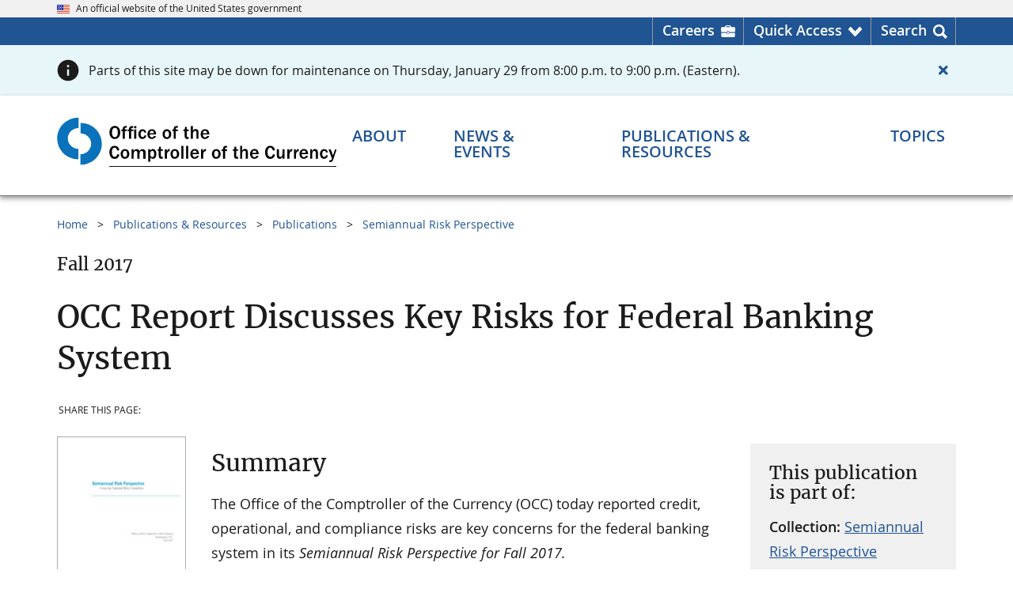

--- FILE ---
content_type: text/html
request_url: https://www.occ.gov/publications-and-resources/publications/semiannual-risk-perspective/files/semiannual-risk-perspective-fall-2017.html
body_size: 13300
content:
	
<!DOCTYPE html>
<html lang="en" prefix="og: http://ogp.me/ns#">
<head>
<meta content="Percussion CM System" name="generator"/>
<meta name="perc_linkback" id="perc_linkback" content="Fm1tZm1seAdneAFmY2VkeAZgZGN4E2xkZ2Bm"/>																		<meta http-equiv="Content-Type" content="text/html; charset=UTF-8">

	<meta name="viewport" content="width=device-width, initial-scale=1.0">

<meta name="format-detection" content="telephone=no"/>
<meta name="rx-contenttype" content="occPublication"/>
<meta name="rx-contentid" content="88389"/>
<meta name="group-contentid" content="88389"/>
<meta name="rx-contentitemname" content="semiannual-risk-perspective-fall-2017"/>
			<meta name="occ-site" content="OCCGov" />
			<meta name="dc.agency" content="Office of the Comptroller of the Currency"/>
			
						            	            	            																								
																											
																											
																															
																													        			 <meta name="content.owner" content="Public Affairs Operations" />
            						<meta name="dc.language" content="en-US" />
							<meta name="date.posted" content="2018-11-30 15:00:00"/>
				<meta name="dc.date" content="2018-01-18 12:17:19"/>
									<meta name="date.archived" content="" />
						                                                			<meta name="dc.subject" content="Corporate & Risk Governance (CARG)" />
																																								<meta name="dc.description" content="The Office of the Comptroller of the Currency (OCC) today reported credit, operational, and compliance risks are key concerns for the federal banking system in its Semiannual Risk Perspective for Fall 2017." />
																																							<meta name="description" content="The Office of the Comptroller of the Currency (OCC) today reported credit, operational, and compliance risks are key concerns for the federal banking system in its Semiannual Risk Perspective for Fall 2017." />
				<!-- Seach engines expect a meta tag named 'description', not the Dublin Core 'dc.description', so OCC needs both -->
			<meta name="wtta.number" content="53486" />
<meta name="wtta.submitter" content="Jennifer.Miles" />
	<meta property="og:site_name" content="OCC.gov"/>
	<meta property="og:locale" content="en_US"/>
	<meta property="og:type" content="website"/>
																																				<meta name="og:title" content="OCC Report Highlights Key Risks for Federal Banking System" />
																																					<meta name="og:description" content="The Office of the Comptroller of the Currency (OCC) today reported credit, operational, and compliance risks are key concerns for the federal banking system in its Semiannual Risk Perspective for Fall 2017." />
		<meta property="og:url" content="https://www.occ.gov/publications-and-resources/publications/semiannual-risk-perspective/files/semiannual-risk-perspective-fall-2017.html"/>
	<meta property="og:image" content="https://www.occ.gov/images/c-clamp-images/occ-gov.png"/>
	<meta property="og:image:alt" content="Comptroller of the Currency" />
	<meta name="twitter:card" content="summary_large_image"/>
	<meta name="twitter:site" content="@USOCC"/>
																																				<meta name="twitter:title" content="OCC Report Highlights Key Risks for Federal Banking System" />
																																					<meta name="twitter:description" content="The Office of the Comptroller of the Currency (OCC) today reported credit, operational, and compliance risks are key concerns for the federal banking system in its Semiannual Risk Perspective for Fall 2017." />
		<meta property="twitter:url" content="https://www.occ.gov/publications-and-resources/publications/semiannual-risk-perspective/files/semiannual-risk-perspective-fall-2017.html"/> 
	<meta property="twitter:image" content="https://www.occ.gov/images/c-clamp-images/occ-gov.png"/>
	<meta property="twitter:image:alt" content="Comptroller of the Currency"/>
	
																																							<meta name="contenttitle" content="OCC Report Discusses Key Risks for Federal Banking System" />
	
		<title>OCC Report Highlights Key Risks for Federal Banking System | OCC</title>
	<link rel="preload" href="/fonts/merriweather/Latin-Merriweather-Regular.woff2" as="font" type="font/woff2" crossorigin>
	<link rel="preload" href="/fonts/open-sans/OpenSans-Regular.woff2" as="font" type="font/woff2" crossorigin>
	<link rel="preload" href="/fonts/open-sans/OpenSans-SemiBold.woff2" as="font" type="font/woff2" crossorigin>
	<link rel="preload" href="/fonts/open-sans/OpenSans-Bold.woff2" as="font" type="font/woff2" crossorigin>
	<link rel="preload" href="/fonts/fontawesome/fa-solid-900.woff2" as="font" type="font/woff2" crossorigin>
<script src="/scripts/uswds-init.min.js"></script>

<link href="/css/import.css" rel="stylesheet">

<script src="/scripts/jquery.min.js"></script>
<script src="/scripts/occgov.js"></script>

	

<link href="/images/occ-seal.gif" rel="icon">
<!-- We participate in the US government's analytics program. See the data at analytics.usa.gov. -->
<script async src="//dap.digitalgov.gov/Universal-Federated-Analytics-Min.js?agency=OCC" id="_fed_an_ua_tag"></script>
<script async src="/scripts/google-analytics.js"></script>
			 
								<script async src="//script.crazyegg.com/pages/scripts/0012/5812.js"></script>
								<script>CE_NO_COOKIES = true;</script>
										</head>

<body id="nav-pubson">
<!--googleoff: all-->
    

 
<a href="#main_content" class="usa-skipnav">Skip to main content</a>
<span id="backToTop" title="Return to top of page" style="display:none;">
  <a href="#top" tabindex="0" role="link" aria-label="Return to top of page">
	<span></span>
  </a>
</span>


	
		
<section id="official-site-banner" class="usa-banner" aria-label="Official government website">
<div class="usa-banner__header">
<div class="usa-banner__inner">
<div class="grid-col-auto"><img src="/images/c-clamp-images/us_flag_small.png" width="16" height="11" class="usa-banner__header-flag" alt="OCC Flag" title="OCC flag" /></div>

<div class="grid-col-auto">
<p class="usa-banner__header-text">An official website of the United States government</p>
</div>
</div>
</div>
</section>

  
	
		
<section id="header-utility">
<div class="header-utility-wrpr grid-container">
<ul class="header-utility-list" role="presentation">
<li class="careers header-utility-list__item"><a href="https://careers.occ.gov/index.html" target="_blank" rel="noopener noreferrer" aria-label="Careers Homepage">Careers</a></li>

<li id="QuickAccessNav" class="arrow header-utility-list__item" aria-haspopup="true" aria-expanded="false"><a href="javascript:void(0);" class="button-element" role="button" aria-label="Quick Access menu">Quick Access</a>
<div id="utility-dropdown" class="utility-dropdown">
<div class="grid-row grid-gap">
<ul class="grid-col utility-dropdown-list" role="menu">
<li class="header" role="presentation">Most Requested</li>

<li role="menuitem"><a href="/topics/supervision-and-examination/bsa/index-bsa.html" role="menuitem" title="Bank Secrecy Act (BSA)">Bank Secrecy Act (BSA)</a></li>

<li role="menuitem"><a href="/about/connect-with-us/contact-the-occ/index-contact-the-occ.html" role="menuitem" title="Contact the OCC">Contact Us</a></li>

<li role="menuitem"><a href="/topics/consumers-and-communities/cra/index-cra.html" role="menuitem" title="Community Reinvestment Act (CRA)">Community Reinvestment Act (CRA)</a></li>

<li role="menuitem"><a href="/publications-and-resources/publications/comptrollers-handbook/index-comptrollers-handbook.html" role="menuitem" title="Comptroller's Handbook ">Comptroller's Handbook</a></li>

<li role="menuitem"><a href="https://apps.occ.gov/CAAS_CATS/">Corporate Application Search</a></li>

<li role="menuitem"><a href="https://apps.occ.gov/EASearch" role="menuitem" title="Enforcement Actions Search Tool">Enforcement Action Search</a></li>

<li role="menuitem"><a href="/topics/charters-and-licensing/financial-institution-lists/index-financial-institution-lists.html" role="menuitem" title="Financial Institution Lists">Financial Institution Lists</a></li>

<li role="menuitem"><a href="/news-events/newsroom/index.html" role="menuitem" title="Newsroom">Newsroom</a></li>

<li role="menuitem"><a href="/news-issuances/bulletins/2023/bulletin-2023-17.html" role="menuitem" title="Third-Party Relationships">Third-Party Relationships: Interagency Guidance on Risk Management</a></li>
</ul>

<ul class="grid-col utility-dropdown-list" role="presentation">
<li class="header">More OCC Websites</li>

<li>
<ul class="more_occ_wrapper" role="menu">
<li class="quickaccess_dropdown" role="menuitem"><a href="https://www.banknet.gov" target="_blank" rel="noopener noreferrer" role="menuitem"><img src="/images/c-clamp-images/quickaccess_banknet.png" width="40" height="38" alt="Banknet quick access" title="Banknet quick access" /><span>BankNet.gov<br />
Find resources for bankers. </span></a></li>

<li class="quickaccess_dropdown" role="menuitem"><a href="https://www.helpwithmybank.gov/index.html" target="_blank" rel="noopener noreferrer" role="menuitem" title="Home"><img src="/images/c-clamp-images/quickaccess_helpwith.png" width="40" height="38" alt="" title="HWMB Quick access" /><span>HelpWithMyBank.gov<br />
Get answers to banking questions.</span></a></li>

<li class="quickaccess_dropdown" role="menuitem"><a href="https://careers.occ.gov/index.html" target="_blank" rel="noopener noreferrer" role="menuitem" title="OCC Careers Home page"><img src="/images/c-clamp-images/quickaccess_search.png" width="40" height="38" alt="Quick Access Search" title="Search quick access" /><span> Careers.occ.gov<br />
Join one of the best places to work. </span></a></li>
</ul>
</li>
</ul>
</div>
</div>
</li>

<li id="SearchNav" class="last search header-utility-list__item" aria-haspopup="true" aria-expanded="false"><a href="javascript:void(0);" class="button-element" role="button" aria-label="Search menu">Search</a>
<div id="utility-dropdown-search" class="utility-dropdown">
<div class="head-ut-wrpr grid-row grid-gap">
<ul class="head-ut-search grid-col-12" role="presentation">
<li><!-- BEGIN AUTOCOMPLETE -->
<div class="search-bar top-search-bar">
<div class="gcse-searchbox-only" data-mobilelayout="disabled" data-resultsurl="/search.html"></div>
</div>

<!-- END AUTOCOMPLETE --></li>
</ul>

<!--
<ul class="head-ut-search-popular head-ut-search__list grid-col-3" role="menu">
<li class="header" role="presentation">Top Searches</li>

<li role="menuitem"><a href="https://hqdcweprhxpv11.occ.treas.gov:8443/Rhythmyx/assembler/render?sys_revision=42&#38;sys_context=0&#38;sys_authtype=0&#38;sys_siteid=536&#38;sys_variantid=2536&#38;sys_contentid=103857" sys_dependentvariantid="2536" sys_dependentid="103857" inlinetype="rxhyperlink" rxinlineslot="103" sys_siteid="536" sys_folderid="103139" sys_relationshipid="8825985" sys_variantid="2536" sys_contentid="103857" target="_blank" rel="noopener noreferrer"     >File a Bank Complaint</a></li>

<li role="menuitem"><a href="https://hqdcweprhxpv11.occ.treas.gov:8443/Rhythmyx/assembler/render?sys_revision=59&#38;sys_context=0&#38;sys_authtype=0&#38;sys_variantid=2536&#38;sys_contentid=94409" sys_dependentvariantid="2536" sys_dependentid="94409" inlinetype="rxhyperlink" rxinlineslot="103" sys_relationshipid="8825986" sys_variantid="2536" sys_contentid="94409">Bank Lists</a></li>

<li role="menuitem"><a href="https://hqdcweprhxpv11.occ.treas.gov:8443/Rhythmyx/assembler/render?sys_revision=15&#38;sys_context=0&#38;sys_authtype=0&#38;sys_variantid=2536&#38;sys_contentid=94330" sys_dependentvariantid="2536" sys_dependentid="94330" inlinetype="rxhyperlink" rxinlineslot="103" sys_relationshipid="8825976" sys_variantid="2536" sys_contentid="94330">Enforcement Actions</a></li>

<li role="menuitem"><a href="https://hqdcweprhxpv11.occ.treas.gov:8443/Rhythmyx/assembler/render?sys_revision=28&#38;sys_context=0&#38;sys_authtype=0&#38;sys_siteid=465&#38;sys_variantid=2545&#38;sys_contentid=62784" sys_dependentvariantid="2545" sys_dependentid="62784" inlinetype="rxhyperlink" rxinlineslot="103" sys_siteid="465" sys_relationshipid="8825977" sys_variantid="2545" sys_contentid="62784" target="_blank" rel="noopener noreferrer"     >Jobs</a></li>

<li role="menuitem"><a href="https://hqdcweprhxpv11.occ.treas.gov:8443/Rhythmyx/assembler/render?sys_revision=18&#38;sys_context=0&#38;sys_authtype=0&#38;sys_variantid=2536&#38;sys_contentid=89298" sys_dependentvariantid="2536" sys_dependentid="89298" inlinetype="rxhyperlink" rxinlineslot="103" sys_relationshipid="8825978" sys_variantid="2536" sys_contentid="89298">Comptroller's Handbook</a></li>
</ul>-->
<ul class="head-ut-search-tools head-ut-search__list grid-col-12" role="presentation">
<li class="header">More Search Tools</li>

<li class="grid-row grid-gap-3">
<ul class="grid-col-6 head-ut-search-tools__column" role="menu">
<li role="menuitem"><a href="/publications-and-resources/tools/occ-financial-institution-search/index-occ-financial-institution-search.html" class="usa-button usa-button--accent-warm head-ut-search-tools__button" role="button" title="Financial Institution Search">Financial Institution Search</a></li>

<li role="menuitem"><a href="/publications-and-resources/tools/index-cra-search.html" class="usa-button usa-button--accent-warm head-ut-search-tools__button" role="button" title="CRA Performance Evaluations">CRA Performance Evaluations Search</a></li>
</ul>

<ul class="grid-col-6 head-ut-search-tools__column" role="menu">
<li role="menuitem"><a href="https://apps.occ.gov/EASearch" class="usa-button usa-button--accent-warm head-ut-search-tools__button" role="button" title="Enforcement Actions Search Tool">Enforcement Actions Search</a></li>

<li role="menuitem"><a href="//apps.occ.gov/CAAS_CATS" class="usa-button usa-button--accent-warm head-ut-search-tools__button" role="button">Corporate Applications Search (CAS)</a></li>
</ul>
</li>
</ul>
</div>
</div>
</li>
</ul>
</div>
</section>

  
	
	
		<div class="occ-alert-full occ-alert-full--info">
		<div class="grid-container">
			<div data-page-alert="118279" class="usa-alert usa-alert--info  occ-alert--page" style="display:none">
					<div class="grid-row">
					<div class="grid-col usa-alert__body">
												<p class="usa-alert__text">
														Parts of this site may be down for maintenance on Thursday, January 29 from 8:00 p.m. to 9:00 p.m. (Eastern).						</p>
					</div>
					<div class="grid-col-auto occ-alert__close">
						<button class="usa-button usa-button--unstyled" aria-label="Close alert">
							<span class="fas fa-times"></span>
                        						</button>
					</div>
				</div>
			</div>
		</div>
	</div>
	  
<header id="masthead" class="usa-header usa-header--basic">
  <!-- begin Header Wrapper -->
  <div class="usa-nav-container">
	
	
		
<div class="usa-navbar"><!-- begin header logo -->
<div id="basic-logo" class="usa-logo"><em class="usa-logo__text"><a href="/index.html" title="Home"> <img src="/images/c-clamp-images/occ-logo-des.svg" width="300" height="56" class="occgov-logo-desktop" alt="OCC logo - search" title="OCC logo" />​<img src="/images/c-clamp-images/occ-logo-mob.svg" width="300" height="54" class="occgov-logo-mobile" alt="OCC logo - mobile" title="occ-logo-mob-white" /></a></em></div>

<!-- end header logo --><!-- begin header mobile icons -->
<div id="primeNavBtnSearch" class="occgov-search-btn mobile-search" tabindex="0" role="button"><span id="primeNavBtnSearchIco" class="fas icon-search"> <!--Rx--> </span><span id="primeNavBtnSearchTxt" class="menu-btn-text usa-sr-only notranslate">Search</span></div>

<button id="primeNavBtn" class="usa-menu-btn"><span id="primeNavBtnIco" class="fas fa-bars"><!--Rx--></span><span id="primeNavBtnTxt" class="menu-btn-text usa-sr-only">Menu</span> </button> <!-- end header mobile icons --><!-- begin header mobile search box -->
<div class="mobile-search-container">
<div id="mobileSearch" style=" display: none;"><!-- BEGIN AUTOCOMPLETE -->
<div class="search-bar mobile-search-bar">
<div class="gcse-searchbox-only" data-mobilelayout="disabled" data-resultsurl="/search.html"></div>
</div>

<!-- END AUTOCOMPLETE --></div>
</div>

<!-- end header mobile search box --></div>

      <nav id="primeNav" class="usa-nav" aria-label="Primary navigation">
	<button class="usa-nav__close">
		<img src="/images/c-clamp-images/close.svg" alt="close" role="img">
	</button>

    <ul class="usa-nav__primary usa-accordion">
        <li class="usa-nav__primary-item occgov-nav_item--header">
			<div class="header-text">Menu</div>
		</li>

        																					<li class="usa-nav__primary-item">
				<button class="usa-accordion__button usa-nav__link occgov-nav-accordion__button occgov-animate"
					aria-haspopup="true" aria-expanded="false" aria-controls="basic-mega-nav-section-one"
					aria-label="About menu">
					<span class="occgov-accordion__button-text">About</span>
					<span class="fas fa-chevron-down" aria-hidden="true"></span>
				</button>

				<div id="basic-mega-nav-section-one" class="usa-nav__submenu usa-megamenu" hidden>
					<header class="grid-row grid-gap-4">
						<div class="blue-more-btn">
							<a href="/about/index-about.html" >About Overview</a>
						</div>
					</header>
					<div class="grid-row grid-gap-4 occgov-nav__submenu-main">
							
															  <div class="usa-col">
                <ul class="usa-nav__submenu-list">
                		
			<li class="usa-nav__submenu-item col-header-line">
                <a href="/about/who-we-are/index-who-we-are.html" role="menuitem" >
                  <span class="col-header">Who We Are</span>
                  <span class="fas fa-chevron-circle-right"></span>
                </a>
			</li>
															            	    <li class="usa-nav__submenu-item">
					<a href="/about/who-we-are/comptroller/index-comptroller-of-the-currency.html" role="menuitem" >Comptroller</a>
				</li>
																				            	    <li class="usa-nav__submenu-item">
					<a href="/about/who-we-are/leadership/index-leadership.html" role="menuitem" >Leadership</a>
				</li>
																				            	    <li class="usa-nav__submenu-item">
					<a href="/about/who-we-are/organizations/index-organization.html" role="menuitem" >Organization</a>
				</li>
																				            	    <li class="usa-nav__submenu-item">
					<a href="/about/who-we-are/locations/index-locations.html" role="menuitem" >Office Locations</a>
				</li>
																				            	    <li class="usa-nav__submenu-item">
					<a href="/about/who-we-are/history/index-history.html" role="menuitem" >History</a>
				</li>
																				            	    <li class="usa-nav__submenu-item">
					<a href="https://careers.occ.gov/index.html" role="menuitem" >Careers at OCC</a>
				</li>
									
	
    
		 	 	
																	  				</ul>
			</div>
			<div class="usa-col">
                <ul class="usa-nav__submenu-list">
			
			<li class="usa-nav__submenu-item col-header-line">
                <a href="/about/what-we-do/index-what-we-do.html" role="menuitem" >
                  <span class="col-header">What We Do</span>
                  <span class="fas fa-chevron-circle-right"></span>
                </a>
			</li>
															            	    <li class="usa-nav__submenu-item">
					<a href="/publications-and-resources/publications/annual-report/index-annual-report.html#93210" role="menuitem" >Annual Report</a>
				</li>
																				            	    <li class="usa-nav__submenu-item">
					<a href="/about/what-we-do/key-data-and-statistics/index-occ-and-federal-banking-system-at-a-glance.html" role="menuitem" >Key Data & Statistics</a>
				</li>
									
	
    
		 	 	
																					</ul>
			</div>
			<div class="usa-col">
                <ul class="usa-nav__submenu-list">
			
			<li class="usa-nav__submenu-item col-header-line">
                <a href="/about/connect-with-us/index-connect-with-us.html" role="menuitem" >
                  <span class="col-header">Connect With Us</span>
                  <span class="fas fa-chevron-circle-right"></span>
                </a>
			</li>
																					            	    <li class="usa-nav__submenu-item">
					<a href="/about/connect-with-us/contact-the-occ/index-contact-the-occ.html" role="menuitem" >Contact the OCC</a>
				</li>
																				            	    <li class="usa-nav__submenu-item">
					<a href="/about/who-we-are/locations/index-locations.html" role="menuitem" >Locations</a>
				</li>
																				            	    <li class="usa-nav__submenu-item">
					<a href="/news-events/media-resources/index-media-resources.html" role="menuitem" >Media Resources</a>
				</li>
																				            	    <li class="usa-nav__submenu-item">
					<a href="/about/connect-with-us/doing-business-with-the-occ/index-doing-business-with-the-occ.html" role="menuitem" >Doing Business with the OCC</a>
				</li>
																				            	    <li class="usa-nav__submenu-item">
					<a href="/about/connect-with-us/foia/index-foia.html" role="menuitem" >Freedom of Information Act (FOIA)</a>
				</li>
																				            	    <li class="usa-nav__submenu-item">
					<a href="/about/connect-with-us/occ-outreach/index-occ-outreach.html" role="menuitem" >OCC Outreach</a>
				</li>
																				            	    <li class="usa-nav__submenu-item">
					<a href="/about/connect-with-us/public-comments/index-public-comments.html" role="menuitem" >Public Comments</a>
				</li>
																				            	    <li class="usa-nav__submenu-item">
					<a href="/about/connect-with-us/congressional-relations/index-congressional-relations.html" role="menuitem" >Congressional Relations</a>
				</li>
																				            	    <li class="usa-nav__submenu-item">
					<a href="/topics/consumers-and-communities/consumer-protection/index-consumer-protection.html" role="menuitem" >Consumer Information</a>
				</li>
																				            	    <li class="usa-nav__submenu-item">
					<a href="https://www.banknet.gov/" role="menuitem" >BankNet</a>
				</li>
																				            	    <li class="usa-nav__submenu-item">
					<a href="/publications-and-resources/information-for/occ-alumni/index-information-for-occ-alumni.html" role="menuitem" >OCC Alumni</a>
				</li>
																				            	    <li class="usa-nav__submenu-item">
					<a href="/about/connect-with-us/whistleblower-protection/index-whistleblower-reporting.html" role="menuitem" >Whistleblower Reporting</a>
				</li>
																				            	    <li class="usa-nav__submenu-item">
					<a href="/topics/charters-and-licensing/licensing-office-contacts.html" role="menuitem" >Licensing Office Contacts</a>
				</li>
									
	
    
		 	 	
																																	<div class="usa-col"></div>
	 	 					</div>
				</div> 
			</li>

			 			 																						<li class="usa-nav__primary-item">
				<button class="usa-accordion__button usa-nav__link occgov-nav-accordion__button occgov-animate"
					aria-haspopup="true" aria-expanded="false" aria-controls="basic-mega-nav-section-two"
					aria-label="News & Events menu">
					<span class="occgov-accordion__button-text">News & Events</span>
					<span class="fas fa-chevron-down" aria-hidden="true"></span>
				</button>

				<div id="basic-mega-nav-section-two" class="usa-nav__submenu usa-megamenu" hidden>
					<header class="grid-row grid-gap-4">
						<div class="blue-more-btn">
							<a href="/news-events/index-news-events.html" >News & Events Overview</a>
						</div>
					</header>
					<div class="grid-row grid-gap-4 occgov-nav__submenu-main">
							
															  <div class="usa-col">
                <ul class="usa-nav__submenu-list">
                		
			<li class="usa-nav__submenu-item col-header-line">
                <a href="/news-events/newsroom/index.html" role="menuitem" >
                  <span class="col-header">Newsroom</span>
                  <span class="fas fa-chevron-circle-right"></span>
                </a>
			</li>
																					            	    <li class="usa-nav__submenu-item">
					<a href="/news-events/newsroom/?nr=NewsRelease" role="menuitem"  target=_top>News Releases</a>
				</li>
																										            	    <li class="usa-nav__submenu-item">
					<a href="https://www.occ.gov/news-events/newsroom/?nr=Bulletin" role="menuitem"  target=_top>Bulletins</a>
				</li>
																										            	    <li class="usa-nav__submenu-item">
					<a href="/news-events/newsroom/?nr=Speech" role="menuitem"  target=_top>Speeches</a>
				</li>
																										            	    <li class="usa-nav__submenu-item">
					<a href="/news-events/newsroom/?nr=CongressionalTestimony" role="menuitem"  target=_top>Congressional Testimonies</a>
				</li>
																										            	    <li class="usa-nav__submenu-item">
					<a href="https://www.occ.gov/news-events/newsroom/?nr=AdvisoryLetter" role="menuitem"  target=_top>Advisory Letters</a>
				</li>
																				            	    <li class="usa-nav__submenu-item">
					<a href="/news-events/newsroom/news-issuances-by-year/index-news-and-issuances-by-year.html" role="menuitem" >News & Issuances By Year</a>
				</li>
									
	
    
		 	 	
																	  				</ul>
			</div>
			<div class="usa-col">
                <ul class="usa-nav__submenu-list">
			
			<li class="usa-nav__submenu-item col-header-line">
                <a href="/news-events/events/index-events.html" role="menuitem" >
                  <span class="col-header">Events</span>
                  <span class="fas fa-chevron-circle-right"></span>
                </a>
			</li>
				
	
    
		 	 	
																					</ul>
			</div>
			<div class="usa-col">
                <ul class="usa-nav__submenu-list">
			
			<li class="usa-nav__submenu-item col-header-line">
                <a href="/news-events/digital-media-library/index-digital-media-library.html" role="menuitem" >
                  <span class="col-header">Digital Media Library</span>
                  <span class="fas fa-chevron-circle-right"></span>
                </a>
			</li>
				
	
    
		 	 	
																					</ul>
			</div>
			<div class="usa-col">
                <ul class="usa-nav__submenu-list">
			
			<li class="usa-nav__submenu-item col-header-line">
                <a href="/news-events/media-resources/index-media-resources.html" role="menuitem" >
                  <span class="col-header">Media Resources</span>
                  <span class="fas fa-chevron-circle-right"></span>
                </a>
			</li>
				
	
    
		 	 	
																	
		
			<li class="usa-nav__submenu-item col-header-line">
                <a href="/news-events/news-and-events-archive/index-news-and-issuance-archive.html" role="menuitem" >
                  <span class="col-header">News & Issuance Archive</span>
                  <span class="fas fa-chevron-circle-right"></span>
                </a>
			</li>
															            	    <li class="usa-nav__submenu-item">
					<a href="/news-events/news-and-events-archive/rescinded-issuances/index-rescinded-issuances.html" role="menuitem" >Rescinded Issuances</a>
				</li>
									
	 			</ul>
          </div>
	
    
		 	 	 					</div>
				</div> 
			</li>

			 			 																						<li class="usa-nav__primary-item">
				<button class="usa-accordion__button usa-nav__link occgov-nav-accordion__button occgov-animate"
					aria-haspopup="true" aria-expanded="false" aria-controls="basic-mega-nav-section-three"
					aria-label="Publications & Resources menu">
					<span class="occgov-accordion__button-text">Publications & Resources</span>
					<span class="fas fa-chevron-down" aria-hidden="true"></span>
				</button>

				<div id="basic-mega-nav-section-three" class="usa-nav__submenu usa-megamenu" hidden>
					<header class="grid-row grid-gap-4">
						<div class="blue-more-btn">
							<a href="/publications-and-resources/index-publications-and-resources.html" >Publications & Resources Overview</a>
						</div>
					</header>
					<div class="grid-row grid-gap-4 occgov-nav__submenu-main">
							
															  <div class="usa-col">
                <ul class="usa-nav__submenu-list">
                		
			<li class="usa-nav__submenu-item col-header-line">
                <a href="/publications-and-resources/publications/index-publications.html" role="menuitem" >
                  <span class="col-header">Publications</span>
                  <span class="fas fa-chevron-circle-right"></span>
                </a>
			</li>
																					            	    <li class="usa-nav__submenu-item">
					<a href="/publications-and-resources/publications/comptrollers-handbook/index-comptrollers-handbook.html" role="menuitem" >Comptroller's Handbook</a>
				</li>
																										            	    <li class="usa-nav__submenu-item">
					<a href="/publications-and-resources/publications/comptrollers-licensing-manual/index-comptrollers-licensing-manual.html" role="menuitem" >Comptroller's Licensing Manual</a>
				</li>
																										            	    <li class="usa-nav__submenu-item">
					<a href="/publications-and-resources/publications/mortgage-metrics-reports/index-mortgage-metrics-reports.html" role="menuitem" >Mortgage Metrics Report</a>
				</li>
																										            	    <li class="usa-nav__submenu-item">
					<a href="/publications-and-resources/publications/semiannual-risk-perspective/index-semiannual-risk-perspective.html" role="menuitem" >Semiannual Risk Perspective</a>
				</li>
																										            	    <li class="usa-nav__submenu-item">
					<a href="/publications-and-resources/publications/index-publications.html" role="menuitem" >All Publications</a>
				</li>
									
	
    
		 	 	
																	  				</ul>
			</div>
			<div class="usa-col">
                <ul class="usa-nav__submenu-list">
			
			<li class="usa-nav__submenu-item col-header-line">
                <a href="/publications-and-resources/tools/index-tools.html" role="menuitem" >
                  <span class="col-header">Tools</span>
                  <span class="fas fa-chevron-circle-right"></span>
                </a>
			</li>
																					            	    <li class="usa-nav__submenu-item">
					<a href="https://www.banknet.gov/home/" role="menuitem" >BankNet</a>
				</li>
																										            	    <li class="usa-nav__submenu-item">
					<a href="https://apps.occ.gov/CAAS_CATS/" role="menuitem"  target='_blank' rel='noopener noreferrer'>Corporate Applications Search (CAS)</a>
				</li>
																										            	    <li class="usa-nav__submenu-item">
					<a href="/publications-and-resources/tools/occ-financial-institution-search/index-occ-financial-institution-search.html" role="menuitem" >Financial Institution Search</a>
				</li>
																										            	    <li class="usa-nav__submenu-item">
					<a href="/publications-and-resources/tools/index-tools.html" role="menuitem" >All Tools</a>
				</li>
									
	
    
		 	 	
																					</ul>
			</div>
			<div class="usa-col">
                <ul class="usa-nav__submenu-list">
			
			<li class="usa-nav__submenu-item col-header-line">
                <a href="/publications-and-resources/forms/index-forms.html" role="menuitem" >
                  <span class="col-header">Forms</span>
                  <span class="fas fa-chevron-circle-right"></span>
                </a>
			</li>
																					            	    <li class="usa-nav__submenu-item">
					<a href="/publications-and-resources/forms/dodd-frank-act-stress-test/index-dodd-frank-act-stress-test.html" role="menuitem" >Dodd-Frank Act Stress Test</a>
				</li>
																										            	    <li class="usa-nav__submenu-item">
					<a href="/publications-and-resources/publications/comptrollers-licensing-manual/files/licensing-filing-forms.html" role="menuitem" >Licensing Filing Forms</a>
				</li>
																										            	    <li class="usa-nav__submenu-item">
					<a href="/publications-and-resources/forms/sar-program/index-sar-program.html" role="menuitem" >Suspicious Activity Report (SAR) Program</a>
				</li>
																										            	    <li class="usa-nav__submenu-item">
					<a href="/publications-and-resources/forms/index-forms.html" role="menuitem" >All Forms</a>
				</li>
									
	
    
		 	 	
																					</ul>
			</div>
			<div class="usa-col">
                <ul class="usa-nav__submenu-list">
			
			<li class="usa-nav__submenu-item col-header-line">
                <a href="/publications-and-resources/information-for/index-information-for.html" role="menuitem" >
                  <span class="col-header">Information For...</span>
                  <span class="fas fa-chevron-circle-right"></span>
                </a>
			</li>
															            	    <li class="usa-nav__submenu-item">
					<a href="/publications-and-resources/information-for/bankers/index-information-for-bankers.html" role="menuitem" >Bankers and Bank Directors</a>
				</li>
																				            	    <li class="usa-nav__submenu-item">
					<a href="https://www.helpwithmybank.gov/index.html" role="menuitem" >Bank Customers</a>
				</li>
																				            	    <li class="usa-nav__submenu-item">
					<a href="/news-events/media-resources/index-media-resources.html" role="menuitem" >Media Representatives</a>
				</li>
																				            	    <li class="usa-nav__submenu-item">
					<a href="https://careers.occ.gov/index.html" role="menuitem" >Job Seekers</a>
				</li>
																				            	    <li class="usa-nav__submenu-item">
					<a href="/publications-and-resources/information-for/occ-alumni/index-information-for-occ-alumni.html" role="menuitem" >OCC Alumni</a>
				</li>
									
	 			</ul>
          </div>
	
    
		 	 	 					</div>
				</div> 
			</li>

			 			 																						<li class="usa-nav__primary-item">
				<button class="usa-accordion__button usa-nav__link occgov-nav-accordion__button occgov-animate"
					aria-haspopup="true" aria-expanded="false" aria-controls="basic-mega-nav-section-four"
					aria-label="Topics menu">
					<span class="occgov-accordion__button-text">Topics</span>
					<span class="fas fa-chevron-down" aria-hidden="true"></span>
				</button>

				<div id="basic-mega-nav-section-four" class="usa-nav__submenu usa-megamenu" hidden>
					<header class="grid-row grid-gap-4">
						<div class="blue-more-btn">
							<a href="/topics/index-topics.html" >Topics Overview</a>
						</div>
					</header>
					<div class="grid-row grid-gap-4 occgov-nav__submenu-main">
							
															  <div class="usa-col">
                <ul class="usa-nav__submenu-list">
                		
			<li class="usa-nav__submenu-item col-header-line">
                <a href="/topics/supervision-and-examination/index-supervision-and-examination.html" role="menuitem" >
                  <span class="col-header">Supervision & Examination</span>
                  <span class="fas fa-chevron-circle-right"></span>
                </a>
			</li>
															            	    <li class="usa-nav__submenu-item">
					<a href="/topics/supervision-and-examination/bank-management/index-bank-management.html" role="menuitem" >Bank Management</a>
				</li>
																				            	    <li class="usa-nav__submenu-item">
					<a href="/topics/supervision-and-examination/bank-operations/index-bank-operations.html" role="menuitem" >Bank Operations</a>
				</li>
																				            	    <li class="usa-nav__submenu-item">
					<a href="/topics/supervision-and-examination/bsa/index-bsa.html" role="menuitem" >Bank Secrecy Act (BSA)</a>
				</li>
																				            	    <li class="usa-nav__submenu-item">
					<a href="/topics/supervision-and-examination/capital/index-capital.html" role="menuitem" >Capital</a>
				</li>
																				            	    <li class="usa-nav__submenu-item">
					<a href="/topics/supervision-and-examination/capital-markets/index-capital-markets.html" role="menuitem" >Capital Markets</a>
				</li>
																				            	    <li class="usa-nav__submenu-item">
					<a href="/topics/consumers-and-communities/cra/index-cra.html" role="menuitem" >Community Reinvestment Act (CRA)</a>
				</li>
																				            	    <li class="usa-nav__submenu-item">
					<a href="/topics/supervision-and-examination/consumer-compliance/index-consumer-compliance.html" role="menuitem" >Consumer Compliance</a>
				</li>
																				            	    <li class="usa-nav__submenu-item">
					<a href="/topics/supervision-and-examination/credit/index-credit.html" role="menuitem" >Credit</a>
				</li>
																				            	    <li class="usa-nav__submenu-item">
					<a href="/topics/supervision-and-examination/dispute-resolution/index-dispute-resolution.html" role="menuitem" >Dispute Resolution</a>
				</li>
																				            	    <li class="usa-nav__submenu-item">
					<a href="/topics/supervision-and-examination/examinations/index-examinations.html" role="menuitem" >Examinations</a>
				</li>
																				            	    <li class="usa-nav__submenu-item">
					<a href="/topics/supervision-and-examination/financial-technology/index-financial-technology.html" role="menuitem" >Financial Technology</a>
				</li>
																				            	    <li class="usa-nav__submenu-item">
					<a href="/topics/supervision-and-examination/international-banking/index-international-banking.html" role="menuitem" >International Banking</a>
				</li>
									
	
    
		 	 	
																	  				</ul>
			</div>
			<div class="usa-col">
                <ul class="usa-nav__submenu-list">
			
			<li class="usa-nav__submenu-item col-header-line">
                <a href="/topics/economics/index-economics.html" role="menuitem" >
                  <span class="col-header">Economics</span>
                  <span class="fas fa-chevron-circle-right"></span>
                </a>
			</li>
															            	    <li class="usa-nav__submenu-item">
					<a href="/publications-and-resources/publications/economics/index-economics-publications.html#105749" role="menuitem" >On Point</a>
				</li>
																				            	    <li class="usa-nav__submenu-item">
					<a href="/publications-and-resources/publications/economics/index-economics-publications.html#108722" role="menuitem" >Economic Snapshot Reports</a>
				</li>
																				            	    <li class="usa-nav__submenu-item">
					<a href="/publications-and-resources/publications/economics/index-economics-publications.html#105457" role="menuitem" >OCC Working Papers</a>
				</li>
																				            	    <li class="usa-nav__submenu-item">
					<a href="/about/who-we-are/history/moments-in-history/index-moments-in-history.html" role="menuitem" >Moments in History</a>
				</li>
									
	
    
		 	 	
																	
		
			<li class="usa-nav__submenu-item col-header-line">
                <a href="/topics/laws-and-regulations/index-laws-and-regulations.html" role="menuitem" >
                  <span class="col-header">Laws & Regulations</span>
                  <span class="fas fa-chevron-circle-right"></span>
                </a>
			</li>
															            	    <li class="usa-nav__submenu-item">
					<a href="/topics/laws-and-regulations/occ-regulations/index-occ-regulations.html" role="menuitem" >OCC Regulations</a>
				</li>
																				            	    <li class="usa-nav__submenu-item">
					<a href="/topics/laws-and-regulations/enforcement-actions/index-enforcement-actions.html" role="menuitem" >Enforcement Actions</a>
				</li>
																				            	    <li class="usa-nav__submenu-item">
					<a href="/topics/laws-and-regulations/interpretations-and-precedents/index-interpretations-and-precedents.html" role="menuitem" >Interpretations & Precedents</a>
				</li>
																				            	    <li class="usa-nav__submenu-item">
					<a href="/topics/laws-and-regulations/litigation/index-litigation.html" role="menuitem" >Litigation</a>
				</li>
									
	
    
		 	 	
																					</ul>
			</div>
			<div class="usa-col">
                <ul class="usa-nav__submenu-list">
			
			<li class="usa-nav__submenu-item col-header-line">
                <a href="/topics/charters-and-licensing/index-charters-licensing.html" role="menuitem" >
                  <span class="col-header">Charters & Licensing</span>
                  <span class="fas fa-chevron-circle-right"></span>
                </a>
			</li>
															            	    <li class="usa-nav__submenu-item">
					<a href="/publications-and-resources/publications/comptrollers-licensing-manual/index-comptrollers-licensing-manual.html" role="menuitem" >Comptroller's Licensing Manual</a>
				</li>
																				            	    <li class="usa-nav__submenu-item">
					<a href="https://apps.occ.gov/CAAS_CATS/" role="menuitem" >Corporate Application Search (CAS)</a>
				</li>
																				            	    <li class="usa-nav__submenu-item">
					<a href="/topics/charters-and-licensing/digital-assets-licensing-applications/index-digital-assets-licensing-applications.html" role="menuitem" >Digital Assets Licensing Applications</a>
				</li>
																				            	    <li class="usa-nav__submenu-item">
					<a href="/topics/charters-and-licensing/financial-institution-lists/index-financial-institution-lists.html" role="menuitem" >Financial Institution Lists</a>
				</li>
																				            	    <li class="usa-nav__submenu-item">
					<a href="/topics/charters-and-licensing/interpretations-and-actions/index-interpretations-and-actions.html" role="menuitem" >Interpretations & Actions</a>
				</li>
																				            	    <li class="usa-nav__submenu-item">
					<a href="/publications-and-resources/publications/comptrollers-licensing-manual/files/licensing-filing-forms.html" role="menuitem" >Licensing Filing Forms</a>
				</li>
																				            	    <li class="usa-nav__submenu-item">
					<a href="/topics/charters-and-licensing/public-comment/index-public-comments-on-applications.html" role="menuitem" >Public Comments on Applications</a>
				</li>
																				            	    <li class="usa-nav__submenu-item">
					<a href="/topics/charters-and-licensing/weekly-bulletin/index-weekly-bulletin.html" role="menuitem" >Weekly Bulletin</a>
				</li>
									
	
    
		 	 	
																					</ul>
			</div>
			<div class="usa-col">
                <ul class="usa-nav__submenu-list">
			
			<li class="usa-nav__submenu-item col-header-line">
                <a href="/topics/consumers-and-communities/index-consumers-and-communities.html" role="menuitem" >
                  <span class="col-header">Consumers & Communities</span>
                  <span class="fas fa-chevron-circle-right"></span>
                </a>
			</li>
															            	    <li class="usa-nav__submenu-item">
					<a href="/topics/consumers-and-communities/community-affairs/index-community-affairs.html" role="menuitem" >Community Affairs</a>
				</li>
																				            	    <li class="usa-nav__submenu-item">
					<a href="/topics/consumers-and-communities/cra/index-cra.html" role="menuitem" >Community Reinvestment Act (CRA)</a>
				</li>
																				            	    <li class="usa-nav__submenu-item">
					<a href="/topics/consumers-and-communities/consumer-protection/index-consumer-protection.html" role="menuitem" >Consumer Protection</a>
				</li>
																										            	    <li class="usa-nav__submenu-item">
					<a href="/topics/consumers-and-communities/community-affairs/resource-directories/financial-literacy/index-financial-literacy-resource-directory.html" role="menuitem" >Financial Literacy</a>
				</li>
																				            	    <li class="usa-nav__submenu-item">
					<a href="/topics/consumers-and-communities/external-strategic/index-ersp.html" role="menuitem" >Strategic Partnerships</a>
				</li>
																				            	    <li class="usa-nav__submenu-item">
					<a href="/topics/consumers-and-communities/project-reach/project-reach.html" role="menuitem" >Project REACh</a>
				</li>
																				            	    <li class="usa-nav__submenu-item">
					<a href="/topics/consumers-and-communities/public-bank-information/index-public-bank-information.html" role="menuitem" >Public Bank Information</a>
				</li>
									
	 			</ul>
          </div>
	
    
		 	 	 					</div>
				</div> 
			</li>

			 			 																												 						 <li class="usa-nav__primary-item mobile-menu-item">
          <section class="usa-banner" aria-label="Official government website">
            <div class="usa-banner__header">
              <div class="usa-banner__inner">
                <div class="grid-col-auto">
                  <img class="usa-banner__header-flag" src="/images/c-clamp-images/us_flag_small.png" alt="U.S. flag">
                </div>
                <div class="grid-col-fill">
                  <p class="usa-banner__header-text">An official website of the <span class="display-inline-block">United States government</span></p>
                </div>
              </div>
            </div>
          </section>
        </li>
	
	</ul>	
</nav>
  </div>
  <!-- end Header Wrapper -->
</header>

<!--googleon: all-->
	 
	<section id="site-content" class="usa-section">
       <div class="grid-container">
          <div class="grid-row grid-gap">	
			<section id="occgov_content_section" class="usa-layout-docs__main desktop:grid-col usa-layout-docs">
            		<!--googleoff: all-->
	<!-- Start breadcrumbs -->





  
  <section class="grid-row grid-gap occgov-breadcrumb">

        <div class="grid-col breadcrumb">
            <ul class="usa-list usa-list--unstyled grid-row grid-gap">          
				     		 
			
    		    	    <li><a href="/index.html">Home</a></li>
			                                                		    		 
						
    		    	    <li><a href="/publications-and-resources/index-publications-and-resources.html">Publications & Resources</a></li>
			                		    		 
						
    		    	    <li><a href="/publications-and-resources/publications/index-publications.html">Publications</a></li>
			                                                                		    		 
											
    		    	    <li><a href="/publications-and-resources/publications/semiannual-risk-perspective/index-semiannual-risk-perspective.html">Semiannual Risk Perspective</a></li>
			                                                                                                                                           </ul>
     </div>

 </section>

 
   
<!-- End breadcrumbs -->		<!--googleon: all-->
				<main id="main_content">
			<section class="occgov-section__content--release">
              <p>			
			  <span class="date">Fall 2017</span>
    		  </p>
            </section>
			<h1>OCC Report Discusses Key Risks for Federal Banking System</h1>
    		<!--googleoff: all-->
<script async src='//platform-api.sharethis.com/js/sharethis.js#property=642f2edb1cdb86001a1ecf3e&product=inline-share-buttons'></script>
<section class="occgov-section__share grid-row grid-gap">
	<div class="grid-col">

				<div class="share-icons">
			<p>Share This Page:</p>
			<ul>
																												<li class="sharethis-inline-share-buttons"></li>
			</ul>
		</div>
	 </div>

</section>

<!--googleon: all-->
						<section class="occgov-section__content grid-row grid-gap">
				<section class="occgov-section__content-subsection mobile-lg:grid-col-6 tablet:grid-col-4 desktop:grid-col-3 desktop-lg:grid-col-2 pub-col-links">
                
																								<p class="text-center"><a href="/publications-and-resources/publications/semiannual-risk-perspective/files/pub-semiannual-risk-perspective-fall-2017.pdf" target="_blank" rel="noopener noreferrer"><img src="/images/pub-covers/semiannual-risk-perspective/img-semiannual-risk-perspective-fall-2017.jpg" alt="Semiannual Risk Perspective, Fall 2017 Cover Image"/></a></p>
				<ul class="usa-button-group flex-justify-center">
                  <li class="usa-button-group__item -item-single">
                    <a href="/publications-and-resources/publications/semiannual-risk-perspective/files/pub-semiannual-risk-perspective-fall-2017.pdf" class="usa-button occgov-download-btn" role="button" download target="_blank" rel="noopener noreferrer">Download PDF</a>
				  </li>
                </ul>
				
													
				</section>
			
			<section class="occgov-section__content-subsection mobile-lg:grid-col-6 tablet:grid-col-8 desktop:grid-col-3 pub-col-summary">
								<div class="usa-summary-box occgov-summary-aside__nav">
				  <div class="grid-row grid-gap">
                    <div class="occgov-summary-column">
					
                      <div class="eventcalendar-details">
						<h4>This publication is part of:</h4>
																					<p><strong>Collection:&nbsp;</strong><a href="/publications-and-resources/publications/semiannual-risk-perspective/index-semiannual-risk-perspective.html#93220">Semiannual Risk Perspective</a></p>
																														  </div>
					</div>
				  </div>
				</div>  
													<div class="usa-summary-box occgov-summary-aside__nav">
                    <div class="grid-row grid-gap">
                    <div class="occgov-summary-column">
                    <div class="eventcalendar-details">
						               				
												<h4>Transmittal</h4>
				   	                                <p>
<a href="/news-issuances/news-releases/2018/nr-occ-2018-4.html">OCC Report Discusses Key Risks for Federal Banking System</a>


</p>				  				   				   </div>
				   </div>
				   </div>
				   </div>
	             			   </section>
			<!-- Body begins-->
			<section class="occgov-section__content-subsection occgov-issuance-content desktop:grid-col-6 desktop-lg:grid-col-7 pub-col-content">
			    		
<h2>Summary</h2>

<p>The Office of the Comptroller of the Currency (OCC) today reported credit, operational, and compliance risks are key concerns for the federal banking system in its <em>Semiannual Risk Perspective for Fall 2017.</em></p>

<p>Highlights from the report include:</p>

<ul>
<li>The credit environment continues to be influenced by aggressive competition, tighter spreads, and slowing loan growth. These factors are driving incremental easing in underwriting practices and increasing concentrations in select loan portfolios—leading to heightened risk if the economy weakens or markets tighten quickly.</li>

<li>Operational risk continues to challenge banks because of increasing complexity of cybersecurity threats, use of third-party service providers, and increasing concentrations in third-party service providers for some critical operations.</li>

<li>Compliance risk remains elevated as banks continue to manage money laundering risks, as well as consumer compliance risks, particularly due to the increasing complexity in consumer compliance regulations.</li>
</ul>

<p>The report covers risks facing national banks and federal savings associations based on data as of June 30, 2017. The report presents data in four main areas: the operating environment, bank performance, trends in key risks, and supervisory actions. It focuses on issues that pose threats to those financial institutions regulated by the OCC and is intended as a resource to the industry, examiners, and the public.</p>
						</section>
			<!-- end Body Content -->
		
 			</section>
						</main>
</section>
	 </div>
        </div>
    </section>
<!--googleoff: all-->

   <footer id="site-footer" class="usa-footer">
	
	
		
<div class="usa-footer__primary-section">
<div class="grid-container">
<div class="grid-row grid-gap">
<div class="usa-footer__logo grid-row grid-col">
<div class="grid-col">
<h3>Our websites</h3>

<ul class="usa-list usa-list--unstyled occgov-list-our-sites grid-row grid-gap">
<li class="grid-col-12 tablet:grid-col-6 desktop:grid-col-3">
<div class="grid-row grid-gap-sm">
<div class="grid-col-auto"><a href="https://www.banknet.gov" target="_blank" rel="noopener noreferrer"     ><img src="/images/c-clamp-images/footer-banknet.png" width="40" height="38" class="icon-our-sites" alt="Banknet website  " title="Banknet footer" /></a></div>

<div class="grid-col-fill">
<p><a href="https://www.banknet.gov" target="_blank" rel="noopener noreferrer"     >BankNet.gov</a></p>

<p>Find resources for bankers.</p>
</div>
</div>
</li>

<li class="grid-col-12 tablet:grid-col-6 desktop:grid-col-3">
<div class="grid-row grid-gap-sm">
<div class="grid-col-auto"><a href="https://www.helpwithmybank.gov/index.html" target="_blank" rel="noopener noreferrer" title="Home"     ><img src="/images/c-clamp-images/footer-helpwithmybank.png" width="40" height="38" class="icon-our-sites" alt="Help With My Bank website" title="HWMB footer" /></a></div>

<div class="grid-col-fill">
<p><a href="https://www.helpwithmybank.gov/index.html" target="_blank" rel="noopener noreferrer" title="Home"     >HelpWithMyBank.gov</a></p>

<p>Get answers to banking questions.</p>
</div>
</div>
</li>

<li class="grid-col-12 tablet:grid-col-6 desktop:grid-col-3">
<div class="grid-row grid-gap-sm">
<div class="grid-col-auto"><a href="https://careers.occ.gov/index.html" target="_blank" rel="noopener noreferrer" title="OCC Careers Home page"     ><img src="/images/c-clamp-images/footer-search.png" width="40" height="38" class="icon-our-sites" alt="Search the Careers website" title="Footer Search" /></a></div>

<div class="grid-col-fill">
<p><a href="https://careers.occ.gov/index.html" target="_blank" rel="noopener noreferrer" title="OCC Careers Home page"     >Careers.occ.gov</a></p>

<p>Join one of the best places to work.</p>
</div>
</div>
</li>

<li class="grid-col-12 tablet:grid-col-6 desktop:grid-col-3">
<div class="grid-row grid-gap-sm">
<div class="grid-col-auto"><a href="/index.html" title="Home"><img src="/images/c-clamp-images/footer-occ.png" width="40" height="38" class="icon-our-sites" alt="OCC Logo" title="OCC Footer" /></a></div>

<div class="grid-col-fill">
<p><a href="/index.html" title="Home">OCC.gov</a></p>

<p>Visit the official website of the OCC.</p>
</div>
</div>
</li>
</ul>
</div>
</div>
</div>
</div>
</div>

  	<div class="usa-footer__secondary-section">
  	<div class="grid-container">
    	<div class="grid-row grid-gap flex-row-reverse">
				
	
		
<div class="grid-col-12 desktop-lg:grid-col-auto footer-social-media">
<ul class="usa-list usa-list--unstyled grid-row">
<li><a href="//facebook.com/100064588517973" target="_blank" rel="noopener noreferrer" onclick="return ExitNotice()"><img src="/images/c-clamp-images/footer-facebook.png" width="18" height="31" alt="Facebook website" title="Facebook footer" /></a></li>

<li><a href="//twitter.com/usocc" target="_blank" rel="noopener noreferrer" onclick="return ExitNotice()"><img src="/images/c-clamp-images/icon-footer-social-twitter-x.svg" width="31" height="31" alt="Twitter website" title="Footer Twitter" /></a></li>

<li><a href="//linkedin.com/company/office-of-the-comptroller-of-the-currency" target="_blank" rel="noopener noreferrer" onclick="return ExitNotice()"><img src="/images/c-clamp-images/footer-linkedin.png" width="31" height="31" alt="LinkedIn Website" title="LinkedIn Footer" /></a></li>

<li><a href="//youtube.com/user/OCCChannel#p/c/2BAA3C3A20C2630E" target="_blank" rel="noopener noreferrer" onclick="return ExitNotice()"><img src="/images/c-clamp-images/footer-youtube.png" width="31" height="31" alt="Youtube website" title="Footer Youtube" /></a></li>

<li class="last"><a href="/rss/index-rss.html" title="RSS Feeds: OCC News and Information"><img src="/images/c-clamp-images/footer-rss.png" width="31" height="31" alt="RSS feed for the footer" title="Footer RSS" /></a></li>
</ul>
</div>

  				<div class="grid-col footer-links">
					<ul class="usa-list usa-list--unstyled grid-row"><li>
<a href="/about/policies/web-privacy-policy.html">Privacy Policy</a>


</li><li>
 <a href="https://www.usa.gov/" target="_blank" rel="noopener noreferrer">USA.gov</a>
</li><li>
<a href="/about/policies/accessibility.html">Accessibility</a>


</li><li>
 <a href="https://home.treasury.gov" target="_blank" rel="noopener noreferrer">U.S. Treasury</a>
</li><li>
<a href="/about/connect-with-us/foia/index-foia.html">Freedom of Information Act (FOIA)</a>


</li></ul>					<ul class="usa-list usa-list--unstyled grid-row"><li>
 <a href="https://home.treasury.gov/footer/no-fear-act" target="_blank" rel="noopener noreferrer">No Fear Act Data</a>
</li><li>
<a href="/about/connect-with-us/whistleblower-protection/whistleblower-protection-and-prohibited-personnel-practices.html">Whistleblower Protection</a>


</li><li>
<a href="/about/policies/vulnerability-disclosure-policy.html">Vulnerability Disclosure</a>


</li><li>
<a href="/about/connect-with-us/contact-the-occ/index-contact-the-occ.html">Contact</a>


</li><li>
<a href="/about/connect-with-us/subscribe-to-occ-email-updates.html">Get OCC Email Updates</a>


</li></ul>				</div>
    	</div>
  	</div>
	</div>
</footer>

	
		
  <script async src="//siteimproveanalytics.com/js/siteanalyze_50215.js"></script>
<script src="/scripts/uswds.min.js"></script>


							</body>
</html>